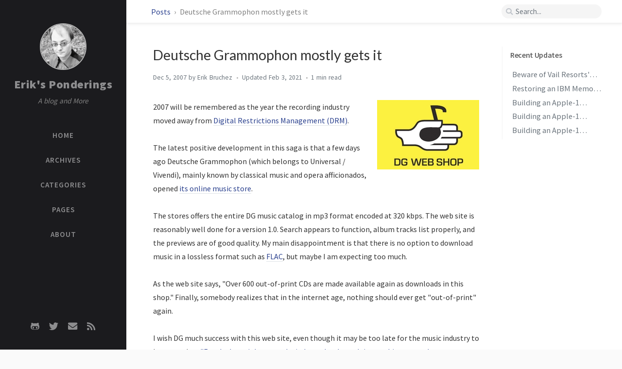

--- FILE ---
content_type: text/html; charset=utf-8
request_url: https://blog.bruchez.name/posts/deutsche-grammophon-mostly-gets-it/
body_size: 4758
content:
<!DOCTYPE html><html lang="en" mode="light" ><head><meta http-equiv="Content-Type" content="text/html; charset=UTF-8"><meta name="viewport" content="width=device-width, initial-scale=1, shrink-to-fit=no"><meta name="pv-cache-enabled" content="false"><meta name="generator" content="Jekyll v4.4.1" /><meta property="og:title" content="Deutsche Grammophon mostly gets it" /><meta name="author" content="Erik Bruchez" /><meta property="og:locale" content="en_US" /><meta name="description" content="2007 will be remembered as the year the recording industry moved away from Digital Restrictions Management (DRM).The latest positive development in this saga is that a few days ago Deutsche Grammophon (which belongs to Universal / Vivendi), mainly known by classical music and opera afficionados, opened its online music store.The stores offers the entire DG music catalog in mp3 format encoded at 320 kbps. The web site is reasonably well done for a version 1.0. Search appears to function, album tracks list properly, and the previews are of good quality. My main disappointment is that there is no option to download music in a lossless format such as FLAC, but maybe I am expecting too much.As the web site says, “Over 600 out-of-print CDs are made available again as downloads in this shop.” Finally, somebody realizes that in the internet age, nothing should ever get “out-of-print” again.I wish DG much success with this web site, even though it may be too late for the music industry to be rescued, as “For the last eight years the industry has been doing nothing more than rearranging the deck chairs on its own musical Titanic.”." /><meta property="og:description" content="2007 will be remembered as the year the recording industry moved away from Digital Restrictions Management (DRM).The latest positive development in this saga is that a few days ago Deutsche Grammophon (which belongs to Universal / Vivendi), mainly known by classical music and opera afficionados, opened its online music store.The stores offers the entire DG music catalog in mp3 format encoded at 320 kbps. The web site is reasonably well done for a version 1.0. Search appears to function, album tracks list properly, and the previews are of good quality. My main disappointment is that there is no option to download music in a lossless format such as FLAC, but maybe I am expecting too much.As the web site says, “Over 600 out-of-print CDs are made available again as downloads in this shop.” Finally, somebody realizes that in the internet age, nothing should ever get “out-of-print” again.I wish DG much success with this web site, even though it may be too late for the music industry to be rescued, as “For the last eight years the industry has been doing nothing more than rearranging the deck chairs on its own musical Titanic.”." /><link rel="canonical" href="https://blog.bruchez.name/posts/deutsche-grammophon-mostly-gets-it/" /><meta property="og:url" content="https://blog.bruchez.name/posts/deutsche-grammophon-mostly-gets-it/" /><meta property="og:site_name" content="Erik’s Ponderings" /><meta property="og:type" content="article" /><meta property="article:published_time" content="2007-12-05T22:49:00-08:00" /><meta name="twitter:card" content="summary" /><meta property="twitter:title" content="Deutsche Grammophon mostly gets it" /><meta name="twitter:site" content="@ebruchez" /><meta name="twitter:creator" content="@Erik Bruchez" /><meta name="google-site-verification" content="irueyGKya5E07oltkTU3FJThmPxkQy-n1W1GOClvPIQ" /> <script type="application/ld+json"> {"@context":"https://schema.org","@type":"BlogPosting","author":{"@type":"Person","name":"Erik Bruchez"},"dateModified":"2021-02-03T22:57:58-08:00","datePublished":"2007-12-05T22:49:00-08:00","description":"2007 will be remembered as the year the recording industry moved away from Digital Restrictions Management (DRM).The latest positive development in this saga is that a few days ago Deutsche Grammophon (which belongs to Universal / Vivendi), mainly known by classical music and opera afficionados, opened its online music store.The stores offers the entire DG music catalog in mp3 format encoded at 320 kbps. The web site is reasonably well done for a version 1.0. Search appears to function, album tracks list properly, and the previews are of good quality. My main disappointment is that there is no option to download music in a lossless format such as FLAC, but maybe I am expecting too much.As the web site says, “Over 600 out-of-print CDs are made available again as downloads in this shop.” Finally, somebody realizes that in the internet age, nothing should ever get “out-of-print” again.I wish DG much success with this web site, even though it may be too late for the music industry to be rescued, as “For the last eight years the industry has been doing nothing more than rearranging the deck chairs on its own musical Titanic.”.","headline":"Deutsche Grammophon mostly gets it","mainEntityOfPage":{"@type":"WebPage","@id":"https://blog.bruchez.name/posts/deutsche-grammophon-mostly-gets-it/"},"url":"https://blog.bruchez.name/posts/deutsche-grammophon-mostly-gets-it/"}</script><title>Deutsche Grammophon mostly gets it | Erik's Ponderings</title><link rel="apple-touch-icon" sizes="180x180" href="/assets/img/favicons/apple-touch-icon.png"><link rel="icon" type="image/png" sizes="32x32" href="/assets/img/favicons/favicon-32x32.png"><link rel="icon" type="image/png" sizes="16x16" href="/assets/img/favicons/favicon-16x16.png"><link rel="manifest" href="/assets/img/favicons/site.webmanifest"><meta name="msapplication-TileColor" content="#da532c"><meta name="theme-color" content="#ffffff"><link rel="preconnect" href="https://fonts.gstatic.com" crossorigin="anonymous"><link rel="dns-prefetch" href="https://fonts.gstatic.com"><link rel="preconnect" href="https://www.google-analytics.com" crossorigin="use-credentials"><link rel="dns-prefetch" href="https://www.google-analytics.com"><link rel="preconnect" href="https://www.googletagmanager.com" crossorigin="anonymous"><link rel="dns-prefetch" href="https://www.googletagmanager.com"><link rel="preconnect" href="cdn.jsdelivr.net"><link rel="dns-prefetch" href="cdn.jsdelivr.net"><link rel="stylesheet" href="https://cdn.jsdelivr.net/npm/bootstrap@4.0.0/dist/css/bootstrap.min.css" integrity="sha256-LA89z+k9fjgMKQ/kq4OO2Mrf8VltYml/VES+Rg0fh20=" crossorigin="anonymous"><link rel="stylesheet" href="https://cdn.jsdelivr.net/npm/@fortawesome/fontawesome-free@5.11.2/css/all.min.css" integrity="sha256-+N4/V/SbAFiW1MPBCXnfnP9QSN3+Keu+NlB+0ev/YKQ=" crossorigin="anonymous"><link rel="stylesheet" href="/assets/css/style.css"><link rel="stylesheet" href="https://cdn.jsdelivr.net/gh/afeld/bootstrap-toc@1.0.1/dist/bootstrap-toc.min.css"> <script src="https://cdn.jsdelivr.net/npm/jquery@3/dist/jquery.min.js"></script> <script defer src="https://cdn.jsdelivr.net/combine/npm/popper.js@1.15.0,npm/bootstrap@4/dist/js/bootstrap.min.js"></script> <script defer src="/assets/js/dist/post.min.js"></script> <script defer src="https://www.googletagmanager.com/gtag/js?id="></script> <script> document.addEventListener("DOMContentLoaded", function(event) { window.dataLayer = window.dataLayer || []; function gtag(){dataLayer.push(arguments);} gtag('js', new Date()); gtag('config', ''); }); </script><body data-spy="scroll" data-target="#toc"><div id="sidebar" class="d-flex flex-column align-items-end"><div class="profile-wrapper text-center"><div id="avatar"> <a href="/" alt="avatar" class="mx-auto"> <img src="/public/headshot.jpg" alt="avatar" onerror="this.style.display='none'"> </a></div><div class="site-title mt-3"> <a href="/">Erik's Ponderings</a></div><div class="site-subtitle font-italic">A blog and More</div></div><ul class="w-100"><li class="nav-item"> <a href="/" class="nav-link"> <i class="fa-fw fas fa-home ml-xl-3 mr-xl-3 unloaded"></i> <span>HOME</span> </a><li class="nav-item"> <a href="/tabs/archives/" class="nav-link"> <i class="fa-fw fas fa-archive ml-xl-3 mr-xl-3 unloaded"></i> <span>ARCHIVES</span> </a><li class="nav-item"> <a href="/tabs/categories/" class="nav-link"> <i class="fa-fw fas fa-stream ml-xl-3 mr-xl-3 unloaded"></i> <span>CATEGORIES</span> </a><li class="nav-item"> <a href="/tabs/pages/" class="nav-link"> <i class="fa-fw fas fa-file ml-xl-3 mr-xl-3 unloaded"></i> <span>PAGES</span> </a><li class="nav-item"> <a href="/tabs/about/" class="nav-link"> <i class="fa-fw fas fa-info ml-xl-3 mr-xl-3 unloaded"></i> <span>ABOUT</span> </a></ul><div class="sidebar-bottom mt-auto d-flex flex-wrap justify-content-center"> <a href="https://github.com/ebruchez" aria-label="github" target="_blank" rel="noopener"> <i class="fab fa-github-alt"></i> </a> <a href="https://twitter.com/ebruchez" aria-label="twitter" target="_blank" rel="noopener"> <i class="fab fa-twitter"></i> </a> <a href=" javascript:location.href = 'mailto:' + ['erik','bruchez.org'].join('@')" aria-label="email" > <i class="fas fa-envelope"></i> </a> <a href="https://feeds.feedburner.com/EriksPondering" aria-label="rss" > <i class="fas fa-rss"></i> </a></div></div><div id="topbar-wrapper" class="row justify-content-center topbar-down"><div id="topbar" class="col-11 d-flex h-100 align-items-center justify-content-between"> <span id="breadcrumb"> <span> <a href="/"> Posts </a> </span> <span>Deutsche Grammophon mostly gets it</span> </span> <i id="sidebar-trigger" class="fas fa-bars fa-fw"></i><div id="topbar-title"> Post</div><i id="search-trigger" class="fas fa-search fa-fw"></i> <span id="search-wrapper" class="align-items-center"> <i class="fas fa-search fa-fw"></i> <input class="form-control" id="search-input" type="search" aria-label="search" placeholder="Search..."> <i class="fa fa-times-circle fa-fw" id="search-cleaner"></i> </span> <span id="search-cancel" >Cancel</span></div></div><div id="main-wrapper"><div id="main"><div class="row"><div id="post-wrapper" class="col-12 col-lg-11 col-xl-8"><div class="post pl-1 pr-1 pl-sm-2 pr-sm-2 pl-md-4 pr-md-4"><h1 data-toc-skip>Deutsche Grammophon mostly gets it</h1><div class="post-meta text-muted d-flex flex-column"><div> <span class="timeago " data-toggle="tooltip" data-placement="bottom" title="Wed, Dec 5, 2007, 10:49 PM -0800" > Dec 5, 2007 <i class="unloaded">2007-12-05T22:49:00-08:00</i> </span> by <span class="author"> Erik Bruchez </span></div><div> <span> Updated <span class="timeago lastmod" data-toggle="tooltip" data-placement="bottom" title="Wed, Feb 3, 2021, 10:57 PM -0800" > Feb 3, 2021 <i class="unloaded">2021-02-03T22:57:58-08:00</i> </span> </span> <span class="readtime" data-toggle="tooltip" data-placement="bottom" title="192 words">1 min</span></div></div><div class="post-content"> <a onblur="try {parent.deselectBloggerImageGracefully();} catch(e) {}" href="http://bp0.blogger.com/_DSqG0J8ANmg/R1ecoFi7HlI/AAAAAAAAAFE/sqCuXahZZaM/s1600-h/dg-web-shop.png"><img style="margin: 0pt 0pt 10px 10px; float: right; cursor: pointer;" src="http://bp0.blogger.com/_DSqG0J8ANmg/R1ecoFi7HlI/AAAAAAAAAFE/sqCuXahZZaM/s320/dg-web-shop.png" alt="" id="BLOGGER_PHOTO_ID_5140749712164068946" border="0" /></a>2007 will be remembered as the year the recording industry moved away from <a href="http://www.fsf.org/campaigns/drm.html">Digital Restrictions Management (DRM)</a>.<br /><br />The latest positive development in this saga is that a few days ago Deutsche Grammophon (which belongs to Universal / Vivendi), mainly known by classical music and opera afficionados, opened <a href="http://www.deutschegrammophon.com/">its online music store</a>.<br /><br />The stores offers the entire DG music catalog in mp3 format encoded at 320 kbps. The web site is reasonably well done for a version 1.0. Search appears to function, album tracks list properly, and the previews are of good quality. My main disappointment is that there is no option to download music in a lossless format such as <a href="http://flac.sourceforge.net/">FLAC</a>, but maybe I am expecting too much.<br /><br />As the web site says, "Over 600 out-of-print CDs are made available again as downloads in this shop." Finally, somebody realizes that in the internet age, nothing should ever get "out-of-print" again.<br /><br />I wish DG much success with this web site, even though it may be too late for the music industry to be rescued, as <a href="http://www.techcrunch.com/2007/10/08/yahoos-ian-rogers-to-music-industry-inconvenience-doesnt-scale/">"For the last eight years the industry has been doing nothing more than rearranging the deck chairs on its own musical Titanic."</a>.</div><div class="post-tail-wrapper text-muted"><div class="post-tail-bottom d-flex justify-content-between align-items-center mt-3 pt-5 pb-2"><div class="share-wrapper"> <span class="share-label text-muted mr-1">Share</span> <span class="share-icons"> <i class="fa-fw fas fa-link small" onclick="copyLink()" data-toggle="tooltip" data-placement="top" title="Copy link"></i> </span></div></div></div></div></div><div id="panel-wrapper" class="col-xl-3 pl-2 text-muted topbar-down"><div class="access"><div id="access-lastmod" class="post"> <span>Recent Updates</span><ul class="post-content pl-0 pb-1 ml-1 mt-2"><li><a href="/posts/vail-resorts-epic-coverage-declined/">Beware of Vail Resorts' Epic Coverage</a><li><a href="/posts/restoring-ibm-memory-typewriter-1/">Restoring an IBM Memory Typewriter - Part 1</a><li><a href="/posts/apple-1-reproduction-part-7-audio-cassette-adapter/">Building an Apple-1 Reproduction in 2024/2025 - Part 7: The Audio Cassette Adapter</a><li><a href="/posts/apple-1-reproduction-part-6-c-programming/">Building an Apple-1 Reproduction in 2024/2025 - Part 6: C Programming</a><li><a href="/posts/apple-1-reproduction-part-3-retro-chip-tester/">Building an Apple-1 Reproduction in 2024 - Part 3: The Retro Chip Tester</a></ul></div></div></div></div><div class="row"><div class="col-12 col-lg-11 col-xl-8"><div id="post-extend-wrapper" class="pl-1 pr-1 pl-sm-2 pr-sm-2 pl-md-4 pr-md-4"><div id="related-posts" class="mt-5 mb-2 mb-sm-4"><h3 class="pt-2 mt-1 mb-4 ml-1" data-toc-skip>Further Reading</h3><div class="card-deck mb-4"><div class="card"> <a href="/posts/apple-1-reproduction-part-7-audio-cassette-adapter/"><div class="card-body"> <span class="timeago small" > Jun 24, 2025 <i class="unloaded">2025-06-24T19:00:00-07:00</i> </span><h3 class="pt-0 mt-1 mb-3" data-toc-skip>Building an Apple-1 Reproduction in 2024/2025 - Part 7: The Audio Cassette Adapter</h3><div class="text-muted small"><p> This is part of a series of posts about building an Apple-1 reproduction in 2024 (and 2025). See also: Building an Apple-1 Reproduction in 2024 - Part 1: Components Building an Apple-1 Reprod...</p></div></div></a></div><div class="card"> <a href="/posts/apple-1-reproduction-part-6-c-programming/"><div class="card-body"> <span class="timeago small" > Jan 25, 2025 <i class="unloaded">2025-01-25T14:00:00-08:00</i> </span><h3 class="pt-0 mt-1 mb-3" data-toc-skip>Building an Apple-1 Reproduction in 2024/2025 - Part 6: C Programming</h3><div class="text-muted small"><p> This is part of a series of posts about building an Apple-1 reproduction in 2024 (and 2025). See also: Building an Apple-1 Reproduction in 2024 - Part 1: Components Building an Apple-1 Reprod...</p></div></div></a></div><div class="card"> <a href="/posts/apple-1-reproduction-part-5-monitor-keyboard-power-up/"><div class="card-body"> <span class="timeago small" > Dec 10, 2024 <i class="unloaded">2024-12-10T22:00:00-08:00</i> </span><h3 class="pt-0 mt-1 mb-3" data-toc-skip>Building an Apple-1 Reproduction in 2024 - Part 5: Monitor, Keyboard, Power-Up</h3><div class="text-muted small"><p> This is part 5 of a series of posts about building an Apple-1 reproduction in 2024 (and 2025). See also: Building an Apple-1 Reproduction in 2024 - Part 1: Components Building an Apple-1 Repr...</p></div></div></a></div></div></div><div class="post-navigation d-flex justify-content-between"> <a href="/posts/contre-le-dmca-suisse/" class="btn btn-outline-primary" prompt="Older"><p>Contre le DMCA Suisse</p></a> <a href="/posts/mitt-romney-and-freedom/" class="btn btn-outline-primary" prompt="Newer"><p>Mitt Romney and freedom</p></a></div><div id="disqus_thread"><p class="text-center text-muted small">Comments powered by <a href="https://disqus.com/">Disqus</a>.</p></div><script> var disqus_config = function() { this.page.url = 'https://blog.bruchez.name/posts/deutsche-grammophon-mostly-gets-it/'; this.page.identifier = '/posts/deutsche-grammophon-mostly-gets-it/'; }; (function() { var d = document; var s = d.createElement('script'); s.src = 'https://ebruchez.disqus.com/embed.js'; s.setAttribute('data-timestamp', +new Date()); (d.head || d.body).appendChild(s); })(); </script></div></div></div><footer class="d-flex w-100 justify-content-center"><div class="d-flex justify-content-between align-items-center"><div class="footer-left"><p class="mb-0"> © 2026 <a href="">Erik Bruchez</a>.</p></div><div class="footer-right"><p class="mb-0"></p></div></div></footer></div><div id="search-result-wrapper" class="d-flex justify-content-center unloaded"><div class="col-12 col-xl-11 post-content"><div id="search-results" class="d-flex flex-wrap justify-content-center text-muted mt-3"></div></div></div></div><div id="mask"></div><a id="back-to-top" href="#" aria-label="back-to-top" class="btn btn-lg btn-box-shadow" role="button"> <i class="fas fa-angle-up"></i> </a> <script src="https://cdn.jsdelivr.net/npm/simple-jekyll-search@1.7.3/dest/simple-jekyll-search.min.js"></script> <script> SimpleJekyllSearch({ searchInput: document.getElementById('search-input'), resultsContainer: document.getElementById('search-results'), json: '/assets/js/data/search.json', searchResultTemplate: '<div class="pl-1 pr-1 pl-sm-2 pr-sm-2 pl-lg-4 pr-lg-4 pl-xl-0 pr-xl-0"> <a href="https://blog.bruchez.name{url}">{title}</a><div class="post-meta d-flex flex-column flex-sm-row text-muted mt-1 mb-1"><div class="mr-sm-4"><i class="far fa-folder fa-fw"></i>{categories}</div><div><i class="fa fa-tag fa-fw"></i>{tags}</div></div><p>{snippet}</p></div>', noResultsText: '<p class="mt-5">Oops! No result founds.</p>' }); </script>


--- FILE ---
content_type: text/css; charset=utf-8
request_url: https://blog.bruchez.name/assets/css/style.css
body_size: 11111
content:
/*!
 * The styles for Jekyll theme Chirpy
 *
 * Chirpy v3.0.2 (https://github.com/cotes2020/jekyll-theme-chirpy)
 * © 2021 Cotes Chung
 * MIT Licensed
 */@import"https://fonts.googleapis.com/css2?family=Lato&family=Source+Sans+Pro:wght@400;600;900&display=swap";.post-tag:hover,.tag:hover{background:var(--tag-hover);transition:background .35s ease-in-out}.table-wrapper>table tbody tr td,.table-wrapper>table thead th{padding:.4rem 1rem;font-size:95%;white-space:nowrap}#page-category a:hover,#page-tag a:hover,.license-wrapper>a:hover,.post-content a:not(.img-hyperlink):hover,.post-meta a:hover,.post a:hover code,.post-preview a:hover,#access-lastmod a:hover,footer a:hover,#search-results a:hover,#breadcrumb a:hover{color:#d2603a !important;border-bottom:1px solid #d2603a;text-decoration:none}.post-content a:not(.img-hyperlink),.post-meta a,.post-preview a,span>a,p>a,#search-results a{color:var(--link-color)}.post-content a:not(.img-hyperlink),.post-meta a{border-bottom:1px solid var(--link-underline-color)}#page-category ul>li>a,#page-tag ul>li>a,.categories a:not(:hover),#page-category a:not(:hover),#tags a:not(:hover),#archives a:not(:hover),#access-lastmod a,#search-results a{border-bottom:none}h5,h4,h3,h2,h1,#search-results a{font-weight:400;font-family:"Lato","Microsoft Yahei",sans-serif}#post-wrapper h5,#post-wrapper h4,#post-wrapper h3,#post-wrapper h2{line-height:1.2;margin-bottom:1rem}h5,h4,h3,h2{padding-top:3.5rem;margin-top:-2.5rem}html:not([mode]),html[mode=light]{--highlight-bg-color: #f7f7f7;--highlighter-rouge-color: #353a3d;--highlight-lineno-color: #c2c6cc;--highlight-lineno-border-color: #e9ecef;--inline-code-bg: #f3f3f3}html:not([mode]) .highlight .hll,html[mode=light] .highlight .hll{background-color:#ffc}html:not([mode]) .highlight .c,html[mode=light] .highlight .c{color:#998;font-style:italic}html:not([mode]) .highlight .err,html[mode=light] .highlight .err{color:#a61717;background-color:#e3d2d2}html:not([mode]) .highlight .k,html[mode=light] .highlight .k{color:#000;font-weight:bold}html:not([mode]) .highlight .o,html[mode=light] .highlight .o{color:#000;font-weight:bold}html:not([mode]) .highlight .cm,html[mode=light] .highlight .cm{color:#998;font-style:italic}html:not([mode]) .highlight .cp,html[mode=light] .highlight .cp{color:#999;font-weight:bold;font-style:italic}html:not([mode]) .highlight .c1,html[mode=light] .highlight .c1{color:#998;font-style:italic}html:not([mode]) .highlight .cs,html[mode=light] .highlight .cs{color:#999;font-weight:bold;font-style:italic}html:not([mode]) .highlight .gd,html[mode=light] .highlight .gd{color:#d01040;background-color:#fdd}html:not([mode]) .highlight .ge,html[mode=light] .highlight .ge{color:#000;font-style:italic}html:not([mode]) .highlight .gr,html[mode=light] .highlight .gr{color:#a00}html:not([mode]) .highlight .gh,html[mode=light] .highlight .gh{color:#999}html:not([mode]) .highlight .gi,html[mode=light] .highlight .gi{color:teal;background-color:#dfd}html:not([mode]) .highlight .go,html[mode=light] .highlight .go{color:#888}html:not([mode]) .highlight .gp,html[mode=light] .highlight .gp{color:#555}html:not([mode]) .highlight .gs,html[mode=light] .highlight .gs{font-weight:bold}html:not([mode]) .highlight .gu,html[mode=light] .highlight .gu{color:#aaa}html:not([mode]) .highlight .gt,html[mode=light] .highlight .gt{color:#a00}html:not([mode]) .highlight .kc,html[mode=light] .highlight .kc{color:#000;font-weight:bold}html:not([mode]) .highlight .kd,html[mode=light] .highlight .kd{color:#000;font-weight:bold}html:not([mode]) .highlight .kn,html[mode=light] .highlight .kn{color:#000;font-weight:bold}html:not([mode]) .highlight .kp,html[mode=light] .highlight .kp{color:#000;font-weight:bold}html:not([mode]) .highlight .kr,html[mode=light] .highlight .kr{color:#000;font-weight:bold}html:not([mode]) .highlight .kt,html[mode=light] .highlight .kt{color:#458;font-weight:bold}html:not([mode]) .highlight .m,html[mode=light] .highlight .m{color:#099}html:not([mode]) .highlight .s,html[mode=light] .highlight .s{color:#d01040}html:not([mode]) .highlight .na,html[mode=light] .highlight .na{color:teal}html:not([mode]) .highlight .nb,html[mode=light] .highlight .nb{color:#0086b3}html:not([mode]) .highlight .nc,html[mode=light] .highlight .nc{color:#458;font-weight:bold}html:not([mode]) .highlight .no,html[mode=light] .highlight .no{color:teal}html:not([mode]) .highlight .nd,html[mode=light] .highlight .nd{color:#3c5d5d;font-weight:bold}html:not([mode]) .highlight .ni,html[mode=light] .highlight .ni{color:purple}html:not([mode]) .highlight .ne,html[mode=light] .highlight .ne{color:#900;font-weight:bold}html:not([mode]) .highlight .nf,html[mode=light] .highlight .nf{color:#900;font-weight:bold}html:not([mode]) .highlight .nl,html[mode=light] .highlight .nl{color:#900;font-weight:bold}html:not([mode]) .highlight .nn,html[mode=light] .highlight .nn{color:#555}html:not([mode]) .highlight .nt,html[mode=light] .highlight .nt{color:navy}html:not([mode]) .highlight .nv,html[mode=light] .highlight .nv{color:teal}html:not([mode]) .highlight .ow,html[mode=light] .highlight .ow{color:#000;font-weight:bold}html:not([mode]) .highlight .w,html[mode=light] .highlight .w{color:#bbb}html:not([mode]) .highlight .mf,html[mode=light] .highlight .mf{color:#099}html:not([mode]) .highlight .mh,html[mode=light] .highlight .mh{color:#099}html:not([mode]) .highlight .mi,html[mode=light] .highlight .mi{color:#099}html:not([mode]) .highlight .mo,html[mode=light] .highlight .mo{color:#099}html:not([mode]) .highlight .sb,html[mode=light] .highlight .sb{color:#d01040}html:not([mode]) .highlight .sc,html[mode=light] .highlight .sc{color:#d01040}html:not([mode]) .highlight .sd,html[mode=light] .highlight .sd{color:#d01040}html:not([mode]) .highlight .s2,html[mode=light] .highlight .s2{color:#d01040}html:not([mode]) .highlight .se,html[mode=light] .highlight .se{color:#d01040}html:not([mode]) .highlight .sh,html[mode=light] .highlight .sh{color:#d01040}html:not([mode]) .highlight .si,html[mode=light] .highlight .si{color:#d01040}html:not([mode]) .highlight .sx,html[mode=light] .highlight .sx{color:#d01040}html:not([mode]) .highlight .sr,html[mode=light] .highlight .sr{color:#009926}html:not([mode]) .highlight .s1,html[mode=light] .highlight .s1{color:#d01040}html:not([mode]) .highlight .ss,html[mode=light] .highlight .ss{color:#990073}html:not([mode]) .highlight .bp,html[mode=light] .highlight .bp{color:#999}html:not([mode]) .highlight .vc,html[mode=light] .highlight .vc{color:teal}html:not([mode]) .highlight .vg,html[mode=light] .highlight .vg{color:teal}html:not([mode]) .highlight .vi,html[mode=light] .highlight .vi{color:teal}html:not([mode]) .highlight .il,html[mode=light] .highlight .il{color:#099}html[mode=dark]{--highlight-bg-color: #252525;--highlighter-rouge-color: #de6b18;--highlight-lineno-color: #6c6c6d;--highlight-lineno-border-color: #303435;--inline-code-bg: #272822}html[mode=dark] .highlight .gp{color:#818c96}html[mode=dark] pre{color:#bfbfbf}html[mode=dark] kbd{background-color:#000}html[mode=dark] .highlight pre{background-color:var(--highlight-bg-color)}html[mode=dark] .highlight .hll{background-color:var(--highlight-bg-color)}html[mode=dark] .highlight .c{color:#75715e}html[mode=dark] .highlight .err{color:#960050;background-color:#1e0010}html[mode=dark] .highlight .k{color:#66d9ef}html[mode=dark] .highlight .l{color:#ae81ff}html[mode=dark] .highlight .n{color:#f8f8f2}html[mode=dark] .highlight .o{color:#f92672}html[mode=dark] .highlight .p{color:#f8f8f2}html[mode=dark] .highlight .cm{color:#75715e}html[mode=dark] .highlight .cp{color:#75715e}html[mode=dark] .highlight .c1{color:#75715e}html[mode=dark] .highlight .cs{color:#75715e}html[mode=dark] .highlight .ge{color:inherit;font-style:italic}html[mode=dark] .highlight .gs{font-weight:bold}html[mode=dark] .highlight .kc{color:#66d9ef}html[mode=dark] .highlight .kd{color:#66d9ef}html[mode=dark] .highlight .kn{color:#f92672}html[mode=dark] .highlight .kp{color:#66d9ef}html[mode=dark] .highlight .kr{color:#66d9ef}html[mode=dark] .highlight .kt{color:#66d9ef}html[mode=dark] .highlight .ld{color:#e6db74}html[mode=dark] .highlight .m{color:#ae81ff}html[mode=dark] .highlight .s{color:#e6db74}html[mode=dark] .highlight .na{color:#a6e22e}html[mode=dark] .highlight .nb{color:#f8f8f2}html[mode=dark] .highlight .nc{color:#a6e22e}html[mode=dark] .highlight .no{color:#66d9ef}html[mode=dark] .highlight .nd{color:#a6e22e}html[mode=dark] .highlight .ni{color:#f8f8f2}html[mode=dark] .highlight .ne{color:#a6e22e}html[mode=dark] .highlight .nf{color:#a6e22e}html[mode=dark] .highlight .nl{color:#f8f8f2}html[mode=dark] .highlight .nn{color:#f8f8f2}html[mode=dark] .highlight .nx{color:#a6e22e}html[mode=dark] .highlight .py{color:#f8f8f2}html[mode=dark] .highlight .nt{color:#f92672}html[mode=dark] .highlight .nv{color:#f8f8f2}html[mode=dark] .highlight .ow{color:#f92672}html[mode=dark] .highlight .w{color:#f8f8f2}html[mode=dark] .highlight .mf{color:#ae81ff}html[mode=dark] .highlight .mh{color:#ae81ff}html[mode=dark] .highlight .mi{color:#ae81ff}html[mode=dark] .highlight .mo{color:#ae81ff}html[mode=dark] .highlight .sb{color:#e6db74}html[mode=dark] .highlight .sc{color:#e6db74}html[mode=dark] .highlight .sd{color:#e6db74}html[mode=dark] .highlight .s2{color:#e6db74}html[mode=dark] .highlight .se{color:#ae81ff}html[mode=dark] .highlight .sh{color:#e6db74}html[mode=dark] .highlight .si{color:#e6db74}html[mode=dark] .highlight .sx{color:#e6db74}html[mode=dark] .highlight .sr{color:#e6db74}html[mode=dark] .highlight .s1{color:#e6db74}html[mode=dark] .highlight .ss{color:#e6db74}html[mode=dark] .highlight .bp{color:#f8f8f2}html[mode=dark] .highlight .vc{color:#f8f8f2}html[mode=dark] .highlight .vg{color:#f8f8f2}html[mode=dark] .highlight .vi{color:#f8f8f2}html[mode=dark] .highlight .il{color:#ae81ff}html[mode=dark] .highlight .gu{color:#75715e}html[mode=dark] .highlight .gd{color:#f92672;background-color:#561c08}html[mode=dark] .highlight .gi{color:#a6e22e;background-color:#0b5858}@media(prefers-color-scheme: dark){html:not([mode]),html[mode=dark]{--highlight-bg-color: #252525;--highlighter-rouge-color: #de6b18;--highlight-lineno-color: #6c6c6d;--highlight-lineno-border-color: #303435;--inline-code-bg: #272822}html:not([mode]) .highlight .gp,html[mode=dark] .highlight .gp{color:#818c96}html:not([mode]) pre,html[mode=dark] pre{color:#bfbfbf}html:not([mode]) kbd,html[mode=dark] kbd{background-color:#000}html:not([mode]) .highlight pre,html[mode=dark] .highlight pre{background-color:var(--highlight-bg-color)}html:not([mode]) .highlight .hll,html[mode=dark] .highlight .hll{background-color:var(--highlight-bg-color)}html:not([mode]) .highlight .c,html[mode=dark] .highlight .c{color:#75715e}html:not([mode]) .highlight .err,html[mode=dark] .highlight .err{color:#960050;background-color:#1e0010}html:not([mode]) .highlight .k,html[mode=dark] .highlight .k{color:#66d9ef}html:not([mode]) .highlight .l,html[mode=dark] .highlight .l{color:#ae81ff}html:not([mode]) .highlight .n,html[mode=dark] .highlight .n{color:#f8f8f2}html:not([mode]) .highlight .o,html[mode=dark] .highlight .o{color:#f92672}html:not([mode]) .highlight .p,html[mode=dark] .highlight .p{color:#f8f8f2}html:not([mode]) .highlight .cm,html[mode=dark] .highlight .cm{color:#75715e}html:not([mode]) .highlight .cp,html[mode=dark] .highlight .cp{color:#75715e}html:not([mode]) .highlight .c1,html[mode=dark] .highlight .c1{color:#75715e}html:not([mode]) .highlight .cs,html[mode=dark] .highlight .cs{color:#75715e}html:not([mode]) .highlight .ge,html[mode=dark] .highlight .ge{color:inherit;font-style:italic}html:not([mode]) .highlight .gs,html[mode=dark] .highlight .gs{font-weight:bold}html:not([mode]) .highlight .kc,html[mode=dark] .highlight .kc{color:#66d9ef}html:not([mode]) .highlight .kd,html[mode=dark] .highlight .kd{color:#66d9ef}html:not([mode]) .highlight .kn,html[mode=dark] .highlight .kn{color:#f92672}html:not([mode]) .highlight .kp,html[mode=dark] .highlight .kp{color:#66d9ef}html:not([mode]) .highlight .kr,html[mode=dark] .highlight .kr{color:#66d9ef}html:not([mode]) .highlight .kt,html[mode=dark] .highlight .kt{color:#66d9ef}html:not([mode]) .highlight .ld,html[mode=dark] .highlight .ld{color:#e6db74}html:not([mode]) .highlight .m,html[mode=dark] .highlight .m{color:#ae81ff}html:not([mode]) .highlight .s,html[mode=dark] .highlight .s{color:#e6db74}html:not([mode]) .highlight .na,html[mode=dark] .highlight .na{color:#a6e22e}html:not([mode]) .highlight .nb,html[mode=dark] .highlight .nb{color:#f8f8f2}html:not([mode]) .highlight .nc,html[mode=dark] .highlight .nc{color:#a6e22e}html:not([mode]) .highlight .no,html[mode=dark] .highlight .no{color:#66d9ef}html:not([mode]) .highlight .nd,html[mode=dark] .highlight .nd{color:#a6e22e}html:not([mode]) .highlight .ni,html[mode=dark] .highlight .ni{color:#f8f8f2}html:not([mode]) .highlight .ne,html[mode=dark] .highlight .ne{color:#a6e22e}html:not([mode]) .highlight .nf,html[mode=dark] .highlight .nf{color:#a6e22e}html:not([mode]) .highlight .nl,html[mode=dark] .highlight .nl{color:#f8f8f2}html:not([mode]) .highlight .nn,html[mode=dark] .highlight .nn{color:#f8f8f2}html:not([mode]) .highlight .nx,html[mode=dark] .highlight .nx{color:#a6e22e}html:not([mode]) .highlight .py,html[mode=dark] .highlight .py{color:#f8f8f2}html:not([mode]) .highlight .nt,html[mode=dark] .highlight .nt{color:#f92672}html:not([mode]) .highlight .nv,html[mode=dark] .highlight .nv{color:#f8f8f2}html:not([mode]) .highlight .ow,html[mode=dark] .highlight .ow{color:#f92672}html:not([mode]) .highlight .w,html[mode=dark] .highlight .w{color:#f8f8f2}html:not([mode]) .highlight .mf,html[mode=dark] .highlight .mf{color:#ae81ff}html:not([mode]) .highlight .mh,html[mode=dark] .highlight .mh{color:#ae81ff}html:not([mode]) .highlight .mi,html[mode=dark] .highlight .mi{color:#ae81ff}html:not([mode]) .highlight .mo,html[mode=dark] .highlight .mo{color:#ae81ff}html:not([mode]) .highlight .sb,html[mode=dark] .highlight .sb{color:#e6db74}html:not([mode]) .highlight .sc,html[mode=dark] .highlight .sc{color:#e6db74}html:not([mode]) .highlight .sd,html[mode=dark] .highlight .sd{color:#e6db74}html:not([mode]) .highlight .s2,html[mode=dark] .highlight .s2{color:#e6db74}html:not([mode]) .highlight .se,html[mode=dark] .highlight .se{color:#ae81ff}html:not([mode]) .highlight .sh,html[mode=dark] .highlight .sh{color:#e6db74}html:not([mode]) .highlight .si,html[mode=dark] .highlight .si{color:#e6db74}html:not([mode]) .highlight .sx,html[mode=dark] .highlight .sx{color:#e6db74}html:not([mode]) .highlight .sr,html[mode=dark] .highlight .sr{color:#e6db74}html:not([mode]) .highlight .s1,html[mode=dark] .highlight .s1{color:#e6db74}html:not([mode]) .highlight .ss,html[mode=dark] .highlight .ss{color:#e6db74}html:not([mode]) .highlight .bp,html[mode=dark] .highlight .bp{color:#f8f8f2}html:not([mode]) .highlight .vc,html[mode=dark] .highlight .vc{color:#f8f8f2}html:not([mode]) .highlight .vg,html[mode=dark] .highlight .vg{color:#f8f8f2}html:not([mode]) .highlight .vi,html[mode=dark] .highlight .vi{color:#f8f8f2}html:not([mode]) .highlight .il,html[mode=dark] .highlight .il{color:#ae81ff}html:not([mode]) .highlight .gu,html[mode=dark] .highlight .gu{color:#75715e}html:not([mode]) .highlight .gd,html[mode=dark] .highlight .gd{color:#f92672;background-color:#561c08}html:not([mode]) .highlight .gi,html[mode=dark] .highlight .gi{color:#a6e22e;background-color:#0b5858}html[mode=light]{--highlight-bg-color: #f7f7f7;--highlighter-rouge-color: #353a3d;--highlight-lineno-color: #c2c6cc;--highlight-lineno-border-color: #e9ecef;--inline-code-bg: #f3f3f3}html[mode=light] .highlight .hll{background-color:#ffc}html[mode=light] .highlight .c{color:#998;font-style:italic}html[mode=light] .highlight .err{color:#a61717;background-color:#e3d2d2}html[mode=light] .highlight .k{color:#000;font-weight:bold}html[mode=light] .highlight .o{color:#000;font-weight:bold}html[mode=light] .highlight .cm{color:#998;font-style:italic}html[mode=light] .highlight .cp{color:#999;font-weight:bold;font-style:italic}html[mode=light] .highlight .c1{color:#998;font-style:italic}html[mode=light] .highlight .cs{color:#999;font-weight:bold;font-style:italic}html[mode=light] .highlight .gd{color:#d01040;background-color:#fdd}html[mode=light] .highlight .ge{color:#000;font-style:italic}html[mode=light] .highlight .gr{color:#a00}html[mode=light] .highlight .gh{color:#999}html[mode=light] .highlight .gi{color:teal;background-color:#dfd}html[mode=light] .highlight .go{color:#888}html[mode=light] .highlight .gp{color:#555}html[mode=light] .highlight .gs{font-weight:bold}html[mode=light] .highlight .gu{color:#aaa}html[mode=light] .highlight .gt{color:#a00}html[mode=light] .highlight .kc{color:#000;font-weight:bold}html[mode=light] .highlight .kd{color:#000;font-weight:bold}html[mode=light] .highlight .kn{color:#000;font-weight:bold}html[mode=light] .highlight .kp{color:#000;font-weight:bold}html[mode=light] .highlight .kr{color:#000;font-weight:bold}html[mode=light] .highlight .kt{color:#458;font-weight:bold}html[mode=light] .highlight .m{color:#099}html[mode=light] .highlight .s{color:#d01040}html[mode=light] .highlight .na{color:teal}html[mode=light] .highlight .nb{color:#0086b3}html[mode=light] .highlight .nc{color:#458;font-weight:bold}html[mode=light] .highlight .no{color:teal}html[mode=light] .highlight .nd{color:#3c5d5d;font-weight:bold}html[mode=light] .highlight .ni{color:purple}html[mode=light] .highlight .ne{color:#900;font-weight:bold}html[mode=light] .highlight .nf{color:#900;font-weight:bold}html[mode=light] .highlight .nl{color:#900;font-weight:bold}html[mode=light] .highlight .nn{color:#555}html[mode=light] .highlight .nt{color:navy}html[mode=light] .highlight .nv{color:teal}html[mode=light] .highlight .ow{color:#000;font-weight:bold}html[mode=light] .highlight .w{color:#bbb}html[mode=light] .highlight .mf{color:#099}html[mode=light] .highlight .mh{color:#099}html[mode=light] .highlight .mi{color:#099}html[mode=light] .highlight .mo{color:#099}html[mode=light] .highlight .sb{color:#d01040}html[mode=light] .highlight .sc{color:#d01040}html[mode=light] .highlight .sd{color:#d01040}html[mode=light] .highlight .s2{color:#d01040}html[mode=light] .highlight .se{color:#d01040}html[mode=light] .highlight .sh{color:#d01040}html[mode=light] .highlight .si{color:#d01040}html[mode=light] .highlight .sx{color:#d01040}html[mode=light] .highlight .sr{color:#009926}html[mode=light] .highlight .s1{color:#d01040}html[mode=light] .highlight .ss{color:#990073}html[mode=light] .highlight .bp{color:#999}html[mode=light] .highlight .vc{color:teal}html[mode=light] .highlight .vg{color:teal}html[mode=light] .highlight .vi{color:teal}html[mode=light] .highlight .il{color:#099}}figure.highlight,.highlight,.highlighter-rouge,div>pre{background:var(--highlight-bg-color)}.highlight,.highlighter-rouge,div>pre{border-radius:6px}div[class^=highlighter-rouge] td.rouge-code,div.language-plaintext.highlighter-rouge td.rouge-code,div.language-console.highlighter-rouge td.rouge-code,div.language-terminal.highlighter-rouge td.rouge-code,div>pre{padding:1.5rem}.highlighter-rouge{color:var(--highlighter-rouge-color);margin-top:.5rem;margin-bottom:1.2em}.highlight{overflow:auto}.highlight .lineno{margin-left:.2rem;padding-right:.5rem;min-width:2.2rem;text-align:right;color:var(--highlight-lineno-color);border-right:1px solid var(--highlight-lineno-border-color);-webkit-user-select:none;-khtml-user-select:none;-moz-user-select:none;-ms-user-select:none;-o-user-select:none;user-select:none}.highlight pre{margin-bottom:0;font-size:.85rem;line-height:1.4rem;word-wrap:normal}.highlight table{padding:0;border:0}.highlight table td pre{overflow:visible;word-break:normal}.highlight td{padding:0;border:0}code{-webkit-hyphens:none;-ms-hyphens:none;-moz-hyphens:none;hyphens:none}code.highlighter-rouge{font-size:.85rem;padding:3px 5px;border-radius:4px;background-color:var(--inline-code-bg)}a>code.highlighter-rouge{padding-bottom:0;color:inherit}a:hover>code.highlighter-rouge{border-bottom:none}blockquote code.highlighter-rouge{color:inherit}td.rouge-code{padding:1.5rem 1.5rem 1.5rem 1rem}td.rouge-code a{color:inherit !important;border-bottom:none !important;pointer-events:none}div[class^=highlighter-rouge] pre.lineno,div.language-plaintext.highlighter-rouge pre.lineno,div.language-console.highlighter-rouge pre.lineno,div.language-terminal.highlighter-rouge pre.lineno{display:none}div[class^=language-]::before{content:attr(lang);position:absolute;right:1.8rem;margin-top:3px;font-size:.7rem;font-weight:600;color:var(--highlight-lineno-color);text-transform:uppercase}@media(min-width: 768px){div[class^=language-]::before{right:3.1rem}}html:not([mode]),html[mode=light]{--body-bg: #fafafa;--mask-bg: #c1c3c5;--main-wrapper-bg: white;--main-border-color: #f3f3f3;--btn-border-color: #e9ecef;--text-color: #333333;--blockquote-border-color: #eee;--blockquote-text-color: #9a9a9a;--link-color: #2a408e;--link-underline-color: #dee2e6;--text-muted-color: gray;--tb-odd-bg: #fbfcfd;--tb-border-color: #eaeaea;--button-bg: #fff;--btn-backtotop-color: #686868;--btn-backtotop-border-color: #f1f1f1;--btn-box-shadow: #eaeaea;--checkbox-color: #c5c5c5;--checkbox-checked-color: #07a8f7;--sidebar-bg: radial-gradient( circle, rgba(42, 30, 107, 1) 0%, rgba(35, 37, 46, 1) 100%);--nav-cursor-color: #fcfcfc;--topbar-wrapper-bg: white;--topbar-text-color: rgb(78, 78, 78);--search-wrapper-bg: #f5f5f5;--search-tag-bg: #f8f9fa;--search-icon-color: #c2c6cc;--input-focus-border-color: var(--btn-border-color);--post-list-text-color: dimgray;--btn-patinator-text-color: #555555;--btn-paginator-hover-color: #e9ecef;--btn-active-bg: #2a408e;--btn-active-border-color: #007bff;--btn-text-color: #f8f8f8;--btn-paginator-border-color: #f1f1f1;--btn-paginator-shadow: #4b92d2;--pin-bg: #f5f5f5;--pin-color: #999fa4;--btn-share-hover-color: var(--link-color);--card-border-color: #f1f1f1;--card-box-shadow: rgba(234, 234, 234, 0.7686274509803922);--label-color: #616161;--relate-post-date: rgba(30, 55, 70, 0.4);--tag-bg: rgba(0, 0, 0, 0.075);--tag-border: #dee2e6;--tag-shadow: var(--btn-border-color);--tag-hover: rgb(222, 226, 230);--categories-hover-bg: var(--btn-border-color);--dash-color: silver;--timeline-color: rgba(0, 0, 0, 0.075);--timeline-node-bg: #c2c6cc;--timeline-year-dot-color: #ffffff;--footer-bg-color: #ffffff;--footnote-target-bg: lightcyan;--footer-link: #424242}html:not([mode]) .mode-toggle,html[mode=light] .mode-toggle{transform:none}html[mode=dark]{--main-wrapper-bg: rgb(27, 27, 30);--body-bg: var(--main-wrapper-bg);--topbar-wrapper-bg: rgb(39, 40, 43);--search-wrapper-bg: rgb(34, 34, 39);--search-icon-color: rgb(100, 102, 105);--input-focus-border-color: rgb(112, 114, 115);--mask-bg: rgb(68, 69, 70);--footer-bg-color: var(--main-wrapper-bg);--text-color: rgb(175, 176, 177);--text-muted-color: rgb(107, 116, 124);--link-color: rgb(138, 180, 248);--link-underline-color: rgb(82, 108, 150);--main-border-color: rgb(44, 45, 45);--button-bg: rgb(39, 40, 43);--blockquote-border-color: rgb(66, 66, 66);--blockquote-text-color: rgb(117, 117, 117);--btn-border-color: rgb(63, 65, 68);--btn-backtotop-color: var(--text-color);--btn-backtotop-border-color: var(--btn-border-color);--btn-box-shadow: var(--main-wrapper-bg);--card-header-bg: rgb(51, 50, 50);--label-color: rgb(108, 117, 125);--checkbox-color: rgb(118 120 121);--checkbox-checked-color: var(--link-color);--nav-cursor-color: rgb(183, 182, 182);--sidebar-bg: radial-gradient(circle, #242424 0%, #1d1f27 100%);--topbar-text-color: var(--text-color);--post-list-text-color: rgb(175, 176, 177);--btn-patinator-text-color: var(--text-color);--btn-paginator-hover-color: rgb(64, 65, 66);--btn-active-bg: rgba(28, 52, 94, 1);--btn-active-border-color: rgb(66, 94, 138);--btn-text-color: var(--text-color);--btn-paginator-border-color: var(--btn-border-color);--btn-paginator-shadow: var(--main-wrapper-bg);--pin-bg: rgb(34 35 37);--pin-color: inherit;--toc-highlight: rgb(116, 178, 243);--tag-bg: rgb(41, 40, 40);--tag-hover: rgb(43, 56, 62);--tb-odd-bg: rgba(42, 47, 53, 0.52);--tb-even-bg: rgb(31, 31, 34);--tb-border-color: var(--tb-odd-bg);--footnote-target-bg: rgb(63, 81, 181);--btn-share-color: #6c757d;--btn-share-hover-color: #bfc1ca;--relate-post-date: var(--text-muted-color);--card-bg: rgb(39, 40, 43);--card-border-color: rgb(53, 53, 60);--card-box-shadow: var(--main-wrapper-bg);--tag-border: rgb(59, 79, 88);--tag-shadow: rgb(32, 33, 33);--search-tag-bg: var(--tag-bg);--dash-color: rgb(63, 65, 68);--categories-border: rgb(64, 66, 69);--categories-hover-bg: rgb(73, 75, 76);--timeline-node-bg: rgb(150, 152, 156);--timeline-color: rgb(63, 65, 68);--timeline-year-dot-color: var(--timeline-color);--footer-link: rgb(171, 171, 171)}html[mode=dark] .post-content img{filter:brightness(90%)}html[mode=dark] hr{border-color:var(--main-border-color)}html[mode=dark] nav[data-toggle=toc] .nav-link.active,html[mode=dark] nav[data-toggle=toc] .nav-link.active:focus,html[mode=dark] nav[data-toggle=toc] .nav-link.active:hover,html[mode=dark] nav[data-toggle=toc] .nav>li>a:focus,html[mode=dark] nav[data-toggle=toc] .nav>li>a:hover{color:var(--toc-highlight) !important;border-left-color:var(--toc-highlight) !important}html[mode=dark] .categories.card,html[mode=dark] .list-group-item{background-color:var(--card-bg)}html[mode=dark] .categories .card-header{background-color:var(--card-header-bg)}html[mode=dark] .categories .list-group-item{border-left:none;border-right:none;padding-left:2rem;border-color:var(--categories-border)}html[mode=dark] .categories .list-group-item:last-child{border-bottom-color:var(--card-bg)}html[mode=dark] #archives li:nth-child(odd){background-image:linear-gradient(to left, rgb(26, 26, 30), rgb(39, 39, 45), rgb(39, 39, 45), rgb(39, 39, 45), rgb(26, 26, 30))}html[mode=dark] .mode-toggle{transform:rotateY(180deg)}@media(prefers-color-scheme: dark){html:not([mode]),html[mode=dark]{--main-wrapper-bg: rgb(27, 27, 30);--body-bg: var(--main-wrapper-bg);--topbar-wrapper-bg: rgb(39, 40, 43);--search-wrapper-bg: rgb(34, 34, 39);--search-icon-color: rgb(100, 102, 105);--input-focus-border-color: rgb(112, 114, 115);--mask-bg: rgb(68, 69, 70);--footer-bg-color: var(--main-wrapper-bg);--text-color: rgb(175, 176, 177);--text-muted-color: rgb(107, 116, 124);--link-color: rgb(138, 180, 248);--link-underline-color: rgb(82, 108, 150);--main-border-color: rgb(44, 45, 45);--button-bg: rgb(39, 40, 43);--blockquote-border-color: rgb(66, 66, 66);--blockquote-text-color: rgb(117, 117, 117);--btn-border-color: rgb(63, 65, 68);--btn-backtotop-color: var(--text-color);--btn-backtotop-border-color: var(--btn-border-color);--btn-box-shadow: var(--main-wrapper-bg);--card-header-bg: rgb(51, 50, 50);--label-color: rgb(108, 117, 125);--checkbox-color: rgb(118 120 121);--checkbox-checked-color: var(--link-color);--nav-cursor-color: rgb(183, 182, 182);--sidebar-bg: radial-gradient(circle, #242424 0%, #1d1f27 100%);--topbar-text-color: var(--text-color);--post-list-text-color: rgb(175, 176, 177);--btn-patinator-text-color: var(--text-color);--btn-paginator-hover-color: rgb(64, 65, 66);--btn-active-bg: rgba(28, 52, 94, 1);--btn-active-border-color: rgb(66, 94, 138);--btn-text-color: var(--text-color);--btn-paginator-border-color: var(--btn-border-color);--btn-paginator-shadow: var(--main-wrapper-bg);--pin-bg: rgb(34 35 37);--pin-color: inherit;--toc-highlight: rgb(116, 178, 243);--tag-bg: rgb(41, 40, 40);--tag-hover: rgb(43, 56, 62);--tb-odd-bg: rgba(42, 47, 53, 0.52);--tb-even-bg: rgb(31, 31, 34);--tb-border-color: var(--tb-odd-bg);--footnote-target-bg: rgb(63, 81, 181);--btn-share-color: #6c757d;--btn-share-hover-color: #bfc1ca;--relate-post-date: var(--text-muted-color);--card-bg: rgb(39, 40, 43);--card-border-color: rgb(53, 53, 60);--card-box-shadow: var(--main-wrapper-bg);--tag-border: rgb(59, 79, 88);--tag-shadow: rgb(32, 33, 33);--search-tag-bg: var(--tag-bg);--dash-color: rgb(63, 65, 68);--categories-border: rgb(64, 66, 69);--categories-hover-bg: rgb(73, 75, 76);--timeline-node-bg: rgb(150, 152, 156);--timeline-color: rgb(63, 65, 68);--timeline-year-dot-color: var(--timeline-color);--footer-link: rgb(171, 171, 171)}html:not([mode]) .post-content img,html[mode=dark] .post-content img{filter:brightness(90%)}html:not([mode]) hr,html[mode=dark] hr{border-color:var(--main-border-color)}html:not([mode]) nav[data-toggle=toc] .nav-link.active,html:not([mode]) nav[data-toggle=toc] .nav-link.active:focus,html:not([mode]) nav[data-toggle=toc] .nav-link.active:hover,html:not([mode]) nav[data-toggle=toc] .nav>li>a:focus,html:not([mode]) nav[data-toggle=toc] .nav>li>a:hover,html[mode=dark] nav[data-toggle=toc] .nav-link.active,html[mode=dark] nav[data-toggle=toc] .nav-link.active:focus,html[mode=dark] nav[data-toggle=toc] .nav-link.active:hover,html[mode=dark] nav[data-toggle=toc] .nav>li>a:focus,html[mode=dark] nav[data-toggle=toc] .nav>li>a:hover{color:var(--toc-highlight) !important;border-left-color:var(--toc-highlight) !important}html:not([mode]) .categories.card,html:not([mode]) .list-group-item,html[mode=dark] .categories.card,html[mode=dark] .list-group-item{background-color:var(--card-bg)}html:not([mode]) .categories .card-header,html[mode=dark] .categories .card-header{background-color:var(--card-header-bg)}html:not([mode]) .categories .list-group-item,html[mode=dark] .categories .list-group-item{border-left:none;border-right:none;padding-left:2rem;border-color:var(--categories-border)}html:not([mode]) .categories .list-group-item:last-child,html[mode=dark] .categories .list-group-item:last-child{border-bottom-color:var(--card-bg)}html:not([mode]) #archives li:nth-child(odd),html[mode=dark] #archives li:nth-child(odd){background-image:linear-gradient(to left, rgb(26, 26, 30), rgb(39, 39, 45), rgb(39, 39, 45), rgb(39, 39, 45), rgb(26, 26, 30))}html:not([mode]) .mode-toggle,html[mode=dark] .mode-toggle{transform:rotateY(180deg)}html[mode=light]{--body-bg: #fafafa;--mask-bg: #c1c3c5;--main-wrapper-bg: white;--main-border-color: #f3f3f3;--btn-border-color: #e9ecef;--text-color: #333333;--blockquote-border-color: #eee;--blockquote-text-color: #9a9a9a;--link-color: #2a408e;--link-underline-color: #dee2e6;--text-muted-color: gray;--tb-odd-bg: #fbfcfd;--tb-border-color: #eaeaea;--button-bg: #fff;--btn-backtotop-color: #686868;--btn-backtotop-border-color: #f1f1f1;--btn-box-shadow: #eaeaea;--checkbox-color: #c5c5c5;--checkbox-checked-color: #07a8f7;--sidebar-bg: radial-gradient( circle, rgba(42, 30, 107, 1) 0%, rgba(35, 37, 46, 1) 100%);--nav-cursor-color: #fcfcfc;--topbar-wrapper-bg: white;--topbar-text-color: rgb(78, 78, 78);--search-wrapper-bg: #f5f5f5;--search-tag-bg: #f8f9fa;--search-icon-color: #c2c6cc;--input-focus-border-color: var(--btn-border-color);--post-list-text-color: dimgray;--btn-patinator-text-color: #555555;--btn-paginator-hover-color: #e9ecef;--btn-active-bg: #2a408e;--btn-active-border-color: #007bff;--btn-text-color: #f8f8f8;--btn-paginator-border-color: #f1f1f1;--btn-paginator-shadow: #4b92d2;--pin-bg: #f5f5f5;--pin-color: #999fa4;--btn-share-hover-color: var(--link-color);--card-border-color: #f1f1f1;--card-box-shadow: rgba(234, 234, 234, 0.7686274509803922);--label-color: #616161;--relate-post-date: rgba(30, 55, 70, 0.4);--tag-bg: rgba(0, 0, 0, 0.075);--tag-border: #dee2e6;--tag-shadow: var(--btn-border-color);--tag-hover: rgb(222, 226, 230);--categories-hover-bg: var(--btn-border-color);--dash-color: silver;--timeline-color: rgba(0, 0, 0, 0.075);--timeline-node-bg: #c2c6cc;--timeline-year-dot-color: #ffffff;--footer-bg-color: #ffffff;--footnote-target-bg: lightcyan;--footer-link: #424242}html[mode=light] .mode-toggle{transform:none}}:root{font-size:16px}body{line-height:1.75rem;background:var(--body-bg);color:var(--text-color);-webkit-font-smoothing:antialiased;font-family:"Source Sans Pro","Microsoft Yahei",sans-serif}#sidebar{padding-left:0;padding-right:0;position:fixed;top:0;left:0;height:100%;overflow-y:auto;width:260px;z-index:99;background:var(--sidebar-bg)}#sidebar a{color:rgba(255,255,255,.5);transition:color .35s ease-in-out;user-select:none}#sidebar a:hover{color:#fff;text-decoration:none}#sidebar .site-title a{font-weight:900;font-size:1.5rem;letter-spacing:.5px}#sidebar .site-subtitle{font-size:95%;color:#828282;line-height:1.2rem;word-spacing:1px;margin:.5rem 1.5rem .5rem 1.5rem;min-height:3rem;user-select:none}#sidebar .nav-link{border-radius:0;font-size:.95rem;font-weight:600;letter-spacing:1px;display:table-cell;vertical-align:middle}#sidebar .nav-item{text-align:center;display:table;height:3.2rem}#sidebar .nav-item:hover .nav-link{color:rgba(248,249,250,.8117647059)}#sidebar .nav-item.active .nav-link{color:#fcfcfc}#sidebar ul{height:16rem;margin-bottom:2rem;padding-left:0}#sidebar ul>li{width:100%}#sidebar ul>li:last-child>a{position:relative;left:1.5px;width:100%}#sidebar ul>li:last-child::after{display:table;visibility:hidden;content:"";position:relative;right:1px;width:3px;height:1.6rem;border-radius:1px;background-color:var(--nav-cursor-color);pointer-events:none}#sidebar ul>li.active:nth-child(1)~li:last-child::after,#sidebar ul>li.nav-item:nth-child(1):hover~li:last-child::after{top:-12rem;visibility:visible}#sidebar ul>li.active:nth-child(2)~li:last-child::after,#sidebar ul>li.nav-item:nth-child(2):hover~li:last-child::after{top:-8.8rem;visibility:visible}#sidebar ul>li.active:nth-child(3)~li:last-child::after,#sidebar ul>li.nav-item:nth-child(3):hover~li:last-child::after{top:-5.6rem;visibility:visible}#sidebar ul>li.active:nth-child(4)~li:last-child::after,#sidebar ul>li.nav-item:nth-child(4):hover~li:last-child::after{top:-2.4rem;visibility:visible}#sidebar ul>li.active:nth-child(5):last-child::after,#sidebar ul>li.nav-item:nth-child(5):last-child:hover::after{top:.8rem;visibility:visible}#sidebar .sidebar-bottom{font-size:1.2rem;margin-bottom:2.1rem;margin-left:auto;margin-right:auto;padding-left:1rem;padding-right:1rem}#sidebar .sidebar-bottom #mode-toggle-wrapper,#sidebar .sidebar-bottom a{width:2.4rem;text-align:center}#sidebar .sidebar-bottom a:hover,#sidebar .sidebar-bottom #mode-toggle-wrapper>i:hover{color:#fff}#sidebar .sidebar-bottom #mode-toggle-wrapper i{color:rgba(255,255,255,.5);transition:color .35s ease-in-out;user-select:none;margin:0;font-size:1.05rem;text-align:center;position:relative;bottom:1px}#sidebar .sidebar-bottom .icon-border{background-color:#525354;content:"";width:3px;height:3px;border-radius:50%;position:relative;top:12px}@media(hover: hover){#sidebar ul>li:last-child::after{-webkit-transition:top .5s ease;-moz-transition:top .5s ease;-o-transition:top .5s ease;transition:top .5s ease}}.profile-wrapper{margin-top:2rem;width:100%}#avatar>a{display:block;width:6rem;height:6rem;border-radius:50%;border:2px solid #b6b6b6;overflow:hidden;transform:translateZ(0);-webkit-transition:border-color .35s ease-in-out;-moz-transition:border-color .35s ease-in-out;transition:border-color .35s ease-in-out}#avatar:hover>a{border-color:#fff}#avatar img{width:100%;height:100%;-webkit-transition:transform .5s;-moz-transition:transform .5s;transition:transform .5s}#avatar img:hover{-ms-transform:scale(1.2);-moz-transform:scale(1.2);-webkit-transform:scale(1.2);transform:scale(1.2)}#search-result-wrapper{display:none;position:fixed;top:0;padding-top:3rem;height:100%;overflow:auto}#search-result-wrapper .post-content{margin-top:2rem}#topbar-wrapper{height:3rem;position:fixed;top:0;left:260px;right:0;transition:top .2s ease-in-out;z-index:50;border-bottom:1px solid rgba(0,0,0,.07);box-shadow:0 3px 5px 0 rgba(0,0,0,.05);background-color:var(--topbar-wrapper-bg)}#topbar i{color:#999}#breadcrumb{font-size:1rem;color:gray;padding-left:.5rem}#breadcrumb span:not(:last-child)::after{content:"›";padding:0 .3rem}#sidebar-trigger,#search-trigger{display:none}#search-wrapper{display:flex;width:95%;border-radius:1rem;border:1px solid var(--search-wrapper-bg);background:var(--search-wrapper-bg);padding:0 .5rem}#search-wrapper i{z-index:2;font-size:.9rem;color:var(--search-icon-color)}#search-wrapper .fa-times-circle{visibility:hidden}#search-cancel{color:var(--link-color);margin-left:1rem;display:none}#search-input{background:center;border:0;border-radius:0;padding:.18rem .3rem;color:var(--text-color);font-size:95%}#search-input:focus{box-shadow:none;background:center}#search-input:focus.form-control::-webkit-input-placeholder{opacity:.6}#search-input:focus.form-control::-moz-placeholder{opacity:.6}#search-input:focus.form-control:-ms-input-placeholder{opacity:.6}#search-input:focus.form-control::placeholder{opacity:.6}#search-hints{display:none}#search-hints .post-tag{display:inline-block;line-height:1rem;font-size:1rem;background:var(--search-tag-bg);border:none;padding:.5rem;margin:0 1rem 1rem 0}#search-hints .post-tag::before{content:"#";color:var(--text-muted-color);padding-right:.2rem}#search-results{padding-bottom:6rem}#search-results a{font-size:1.4rem;line-height:2.5rem}#search-results>div{max-width:100%}#search-results>div:not(:last-child){margin-bottom:1rem}#search-results>div i{color:#818182;margin-right:.15rem;font-size:80%}#search-results>div>p{overflow:hidden;text-overflow:ellipsis;display:-webkit-box;-webkit-line-clamp:3;-webkit-box-orient:vertical}#topbar-title{display:none;font-size:1.1rem;font-weight:600;font-family:sans-serif;color:var(--topbar-text-color);text-align:center;width:70%;overflow:hidden;text-overflow:ellipsis;word-break:keep-all;white-space:nowrap}#mask{display:none;position:fixed;top:0;right:0;bottom:0;left:0;height:100%;width:100%;z-index:1}[sidebar-display] #mask{display:block !important}#main-wrapper{background-color:var(--main-wrapper-bg);position:relative;min-height:100vh;padding-bottom:5rem;padding-left:0;padding-right:0}#main>div.row:first-child>div:nth-child(1),#main>div.row:first-child>div:nth-child(2){margin-top:3rem}#main>div.row:first-child>div:first-child{min-height:calc(100vh - 3rem - 5rem - 35rem)}#post-wrapper{min-height:calc(100vh - 3rem - 5rem - 35rem) !important}#topbar-wrapper.row,#main>.row,#search-result-wrapper>.row{margin-left:0;margin-right:0}footer{position:absolute;bottom:0;padding:0 1rem;height:5rem;font-size:.8rem;color:#7a7b7d;background-color:var(--footer-bg-color)}footer>div.d-flex{line-height:1.2rem;width:95%;max-width:1045px;border-top:1px solid var(--main-border-color);margin-bottom:1rem}footer>div.d-flex>div{width:350px}footer a{color:var(--footer-link)}footer a:link{text-decoration:none}footer a:hover{text-decoration:none}footer .footer-right{text-align:right}.access{top:2rem;transition:top .2s ease-in-out;margin-right:1.5rem;margin-top:3rem;margin-bottom:4rem}.access:only-child{position:-webkit-sticky;position:sticky}.access.topbar-down{top:6rem}.access>div{padding-left:1rem;border-left:1px solid var(--main-border-color)}.access>div:not(:last-child){margin-bottom:4rem}.access span{color:var(--label-color);font-size:inherit;font-weight:600;display:block;line-height:1.2;padding-top:.5rem;padding-bottom:.5rem;margin-top:0;margin-bottom:0;letter-spacing:-0.02em}.access .post-content{font-size:.9rem}#access-tags>div.post-content>div{max-width:80%}#access-tags .post-tag{display:inline-block;line-height:1rem;font-size:.85rem;background:none;border:1px solid var(--btn-border-color);border-radius:.8rem;padding:.3rem .5rem;margin:0 .35rem .5rem 0}#access-tags .post-tag:hover{background-color:#2a408e;border-color:#2a408e;color:#fff;transition:none}#access-lastmod ul>li{height:1.8rem;overflow:hidden;text-overflow:ellipsis;display:-webkit-box;-webkit-line-clamp:1;-webkit-box-orient:vertical;list-style:none}#access-lastmod ul a{color:#6c757d}#back-to-top{display:none;z-index:1;cursor:pointer;position:fixed;background:var(--button-bg);color:var(--btn-backtotop-color);height:2.6em;width:2.7em;border-radius:50%;border:1px solid var(--btn-backtotop-border-color);transition:.2s ease-out;-webkit-transition:.2s ease-out}#back-to-top:hover{transform:translate3d(0, -5px, 0);-webkit-transform:translate3d(0, -5px, 0)}h1{font-size:1.8rem}h2{font-size:1.4rem}h3{font-size:1.25rem}h4{font-size:1.15rem}h5{font-size:1.1rem}ol ol,ol ul,ul ol,ul ul{margin-bottom:1rem}blockquote{border-left:5px solid var(--blockquote-border-color);padding-left:1rem;color:var(--blockquote-text-color)}.post-content blockquote a{color:var(--link-color)}kbd{margin:0 .3rem}.footnotes>ol{padding-left:2rem;margin-top:.5rem}.footnotes>ol>li:not(:last-child){margin-bottom:.3rem}.footnotes>ol>li>p{margin-left:.25em;margin-top:0;margin-bottom:0}.footnotes>ol>li:target:not([scroll-focus]),.footnotes>ol>li[scroll-focus=true]>p{background-color:var(--footnote-target-bg);width:fit-content;-webkit-transition:background-color 1.5s ease-in-out;transition:background-color 1.5s ease-in-out}a.footnote{margin-left:1px;margin-right:1px;padding-left:2px;padding-right:2px;border-bottom-style:none !important;-webkit-transition:background-color 1.5s ease-in-out;transition:background-color 1.5s ease-in-out}sup:target:not([scroll-focus]),sup[scroll-focus=true]>a.footnote{background-color:var(--footnote-target-bg)}a.reversefootnote{font-size:.6rem;position:absolute;line-height:1;padding-top:.5em;margin-left:.5em;border-bottom-style:none !important}img{max-width:100%}.post h1{margin-top:3rem;margin-bottom:1rem}.post em{padding-right:.2rem}.table-wrapper{overflow-x:auto;margin-bottom:1.5rem}.table-wrapper>table{min-width:100%;overflow-x:auto;border-spacing:0}.table-wrapper>table thead{border-bottom:solid 2px rgba(210,215,217,.75)}.table-wrapper>table tbody tr:nth-child(2n){background-color:var(--tb-even-bg)}.table-wrapper>table tbody tr:nth-child(2n+1){background-color:var(--tb-odd-bg)}.table-wrapper>table tbody tr{border-bottom:1px solid var(--tb-border-color)}.pageviews .fa-spinner{font-size:80%}.post-meta{font-size:.85rem;word-spacing:1px}.post-meta a:not(:last-child){margin-right:2px}.post-content{line-height:1.8;margin-top:2rem;overflow-wrap:break-word;word-wrap:break-word}.post-content img[data-src]{margin:.5rem 0}.post-content a.img-hyperlink>img[data-src].left{float:left;margin:.75rem 1rem 1rem 0}.post-content a.img-hyperlink>img[data-src].right{float:right;margin:.75rem 0 1rem 1rem}.post-content a.img-hyperlink+em{display:block;text-align:center;font-style:normal;font-size:80%;padding:0;color:#6d6c6c}.post-content>p>img[data-src]:not(.normal):not(.left):not(.right){position:relative;left:50%;-webkit-transform:translateX(-50%);-ms-transform:translateX(-50%);transform:translateX(-50%)}.post-content p{font-size:1.08rem}.post-content p>img[data-src]+em{display:block;text-align:center;font-style:normal;font-size:80%;padding:0;color:#6d6c6c}.post-content p>img[data-src].left{float:left;margin:.75rem 1rem 1rem 0}.post-content p>img[data-src].right{float:right;margin:.75rem 0 1rem 1rem}.post-content li{font-size:1.08rem}.post-content ul .task-list-item[hide-bullet]{list-style-type:none}.post-content ul .task-list-item[hide-bullet]>i{margin:0 .4rem .2rem -1.4rem;vertical-align:middle;color:var(--checkbox-color)}.post-content ul .task-list-item[hide-bullet]>i.checked{color:var(--checkbox-checked-color)}.post-content ul input[type=checkbox]{margin:0 .5rem .2rem -1.3rem;vertical-align:middle}.post-content>ol,.post-content>ul{padding-left:2rem}.post-content>ol li+li,.post-content>ul li+li{margin-top:.3rem}.post-content>ol li ol,.post-content>ol li ul,.post-content>ul li ol,.post-content>ul li ul{padding-left:2rem;margin-top:.3rem}.post-content>ol li{padding-left:.25em}.post-content dl>dd{margin-left:1rem}.post-tag{display:inline-block;min-width:2rem;text-align:center;background:var(--tag-bg);border-radius:.3rem;padding:0 .4rem;color:inherit;line-height:1.3rem}.post-tag:not(:last-child){margin-right:.2rem}.post-tag:hover{border-bottom:none;text-decoration:none;color:#d2603a}.btn-lang{border:1px solid !important;padding:1px 3px;border-radius:3px;color:var(--link-color)}.btn-lang:focus{box-shadow:none}.loaded{display:block !important}.d-flex.loaded{display:flex !important}.unloaded{display:none !important}.visible{visibility:visible !important}.hidden{visibility:hidden !important}.flex-grow-1{-ms-flex-positive:1 !important;flex-grow:1 !important}.btn-box-shadow{box-shadow:0 0 8px 0 var(--btn-box-shadow) !important}.topbar-up{top:-3rem !important}.no-text-decoration{text-decoration:none}.tooltip-inner{font-size:.7rem;max-width:220px;text-align:left}.disabled{color:#cec4c4;pointer-events:auto;cursor:not-allowed}.hide-border-bottom{border-bottom:none !important}.input-focus{box-shadow:none;border-color:var(--input-focus-border-color) !important;background:center !important;transition:background-color .15s ease-in-out,border-color .15s ease-in-out}@media all and (max-width: 576px){#main>div.row:first-child>div:first-child{min-height:calc(100vh - 3rem - 6rem)}#post-wrapper{min-height:calc(100vh - 3rem - 6rem - 35rem) !important}#post-wrapper h1{margin-top:2.2rem;font-size:1.55rem}#avatar>a{width:5rem;height:5rem}.site-subtitle{margin-left:1.8rem;margin-right:1.8rem}#main-wrapper{padding-bottom:6rem}footer{height:6rem}footer>div.d-flex{width:100%;padding:1.5rem 0;margin-bottom:.3rem;flex-wrap:wrap;justify-content:left !important;-ms-flex-pack:distribute !important;justify-content:space-around !important}footer .footer-left,footer .footer-right{text-align:center}}@media all and (max-width: 830px){#main-wrapper,#topbar-wrapper,#sidebar{-webkit-transition:transform .4s ease;transition:transform .4s ease}html,body{overflow-x:hidden}[sidebar-display] #sidebar{transform:translateX(0)}[sidebar-display] #topbar-wrapper,[sidebar-display] #main-wrapper{transform:translateX(260px)}#sidebar{transform:translateX(-260px);-webkit-transform:translateX(-260px)}#sidebar .cursor{-webkit-transition:none;-moz-transition:none;transition:none}#main-wrapper{padding-top:3rem}#search-result-wrapper{width:100%}#page h1.dynamic-title{display:none}#page h1.dynamic-title~.post-content{margin-top:3rem}#breadcrumb,#search-wrapper{display:none}#topbar-wrapper{left:0}.topbar-up{top:0 !important}#main>div.row:first-child>div:nth-child(1),#main>div.row:first-child>div:nth-child(2){margin-top:0}#topbar-title,#sidebar-trigger,#search-trigger{display:block}#search-wrapper.loaded~a{margin-right:1rem}#search-wrapper .fa-times-circle{right:5.2rem}#search-input{margin-left:0;width:95%}#search-result-wrapper .post-content{letter-spacing:0}#search-hints{display:block;padding:0 1rem}#tags{-webkit-box-pack:center !important;-ms-flex-pack:center !important;justify-content:center !important}.footnotes ol>li{padding-top:3.5rem;margin-top:-3.2rem}.footnotes ol>li:first-child{margin-top:-3.5rem}}@media all and (min-width: 577px)and (max-width: 1199px){footer>.d-flex>div{width:312px}}@media all and (min-width: 831px){html{overflow-y:scroll}#main-wrapper{margin-left:260px}.profile-wrapper{margin-top:3rem}#search-wrapper{width:22%;min-width:150px}div.post-content .table-wrapper>table{min-width:70%}#back-to-top{bottom:5.5rem;right:1.2rem}.topbar-up{box-shadow:none !important}#topbar-title{text-align:left}footer>div.d-flex{width:92%}}@media all and (min-width: 992px)and (max-width: 1024px){#main-wrapper .col-lg-11{-webkit-box-flex:0;-ms-flex:0 0 96%;flex:0 0 96%;max-width:96%}}@media all and (min-width: 832px)and (max-width: 1199px){#sidebar{width:210px}#sidebar .sidebar-bottom a,#sidebar .sidebar-bottom span{width:2rem}#sidebar .sidebar-bottom .icon-border{left:-3px}#topbar-wrapper{left:210px}#search-result-wrapper{width:calc(100% - 210px)}#search-results>div{max-width:700px}.site-title{font-size:1.3rem;margin-left:0 !important}.site-subtitle{font-size:90%;margin-left:1rem;margin-right:1rem}#main-wrapper{margin-left:210px}#breadcrumb{width:65%;overflow:hidden;text-overflow:ellipsis;word-break:keep-all;white-space:nowrap}}@media all and (max-width: 1199px){#panel-wrapper{display:none}#topbar{padding:0}#main>div.row{-webkit-box-pack:center !important;-ms-flex-pack:center !important;justify-content:center !important}}@media all and (min-width: 1200px){#main>div.row>div.col-xl-8{-webkit-box-flex:0;-ms-flex:0 0 75%;flex:0 0 75%;max-width:75%;padding-left:3%}#topbar{padding:0;max-width:1070px}#panel-wrapper{max-width:300px}#back-to-top{bottom:6.5rem;right:4.3rem}#search-input{-webkit-transition:all .3s ease-in-out;transition:all .3s ease-in-out}#search-result-wrapper{width:calc(100% - 260px)}#search-results>div{max-width:46%}#search-results>div:nth-child(odd){margin-right:1.5rem}#search-results>div:nth-child(even){margin-left:1.5rem}#search-results>div:last-child:nth-child(odd){position:relative;right:24.3%}.post-content p,.post-content li{font-size:1.03rem}footer>div.d-felx{width:85%}}@media all and (min-width: 1400px){#main>div.row{padding-left:calc((100% - 1150px)/2)}#main>div.row>div.col-xl-8{max-width:850px}#search-result-wrapper{padding-right:2rem}#search-result-wrapper>div{max-width:1110px}#search-wrapper .fa-times-circle{right:2.6rem}}@media all and (min-width: 1400px)and (max-width: 1650px){#topbar{padding-right:2rem}}@media all and (min-width: 1650px){#breadcrumb{padding-left:0}#main>div.row>div.col-xl-8{padding-left:0}#main>div.row>div.col-xl-8>div:first-child{padding-left:.55rem !important;padding-right:1.9rem !important}#main-wrapper{margin-left:350px}#panel-wrapper{margin-left:calc((100% - 1150px)/10)}#topbar-wrapper{left:350px}#topbar{max-width:1150px}#search-wrapper{margin-right:3%}#sidebar{width:350px}#sidebar .profile-wrapper{margin-top:4rem;margin-bottom:1rem}#sidebar .profile-wrapper.text-center{text-align:left !important}#sidebar .profile-wrapper .site-subtitle,#sidebar .profile-wrapper .site-title,#sidebar .profile-wrapper #avatar{margin-left:4.5rem}#sidebar .profile-wrapper #avatar>a{width:6.2rem;height:6.2rem}#sidebar .profile-wrapper #avatar>a.mx-auto{margin-left:0 !important}#sidebar .profile-wrapper .site-title a{font-size:1.7rem;letter-spacing:1px}#sidebar .profile-wrapper .site-subtitle{word-spacing:0;margin-top:.3rem}#sidebar ul{padding-left:2.5rem}#sidebar ul>li:last-child>a{position:static}#sidebar ul .nav-item{text-align:left}#sidebar ul .nav-item .nav-link>span{letter-spacing:3px}#sidebar ul .nav-item .nav-link>i{border:1px solid;border-radius:50%;width:1.65rem;height:1.65rem;line-height:1.5rem;font-size:.6rem;padding-top:1px;padding-left:1px;position:relative;bottom:1px}#sidebar ul .nav-item .nav-link>i.unloaded{display:inline-block !important}#sidebar .sidebar-bottom{padding-left:3.5rem;width:100%}#sidebar .sidebar-bottom.justify-content-center{-webkit-box-pack:start !important;-ms-flex-pack:start !important;justify-content:flex-start !important}#sidebar .sidebar-bottom a{font-size:1rem;width:3rem}#sidebar .sidebar-bottom i{border:1px solid;border-radius:50%;width:2rem;height:2rem;padding-top:.44rem;margin-top:.7rem;bottom:0}#sidebar .sidebar-bottom #mode-toggle-wrapper{width:3rem}#sidebar .sidebar-bottom #mode-toggle-wrapper i{top:11px}#sidebar .sidebar-bottom .icon-border{top:26px}footer>div.d-flex{width:87%;max-width:1140px}#search-result-wrapper{width:calc(100% - 350px)}#search-result-wrapper>div{max-width:1150px}}@media all and (min-width: 1700px){#topbar-wrapper{padding-right:calc(100% - 350px - (1920px - 350px))}#topbar{max-width:calc(1150px + 20px)}#main>div.row{padding-left:calc((100% - 1150px - 2%)/2)}#panel-wrapper{margin-left:3%}footer{padding-left:0;padding-right:calc(100% - 350px - 1180px)}#back-to-top{right:calc(100% - 1920px + 15rem)}}@media(min-width: 1920px){#main>div.row{padding-left:190px}#search-result-wrapper{padding-right:calc(100% - 350px - 1530px)}#panel-wrapper{margin-left:41px}}#post-list{margin-top:1rem;padding-right:.5rem}#post-list .post-preview{padding-top:1.5rem;padding-bottom:1rem;border-bottom:1px solid var(--main-border-color)}#post-list .post-preview h1{font-size:1.4rem;margin:0}#post-list .post-preview .post-meta i{font-size:.73rem}#post-list .post-preview .post-meta span:not(:last-child){margin-right:1.2rem}#post-list .post-preview .post-content{margin-top:.6rem;margin-bottom:.6rem;color:var(--post-list-text-color)}#post-list .post-preview .post-content>p{margin:0;overflow:hidden;text-overflow:ellipsis;display:-webkit-box;-webkit-line-clamp:2;-webkit-box-orient:vertical}#post-list .post-preview .pin>i{transform:rotate(45deg);padding-left:3px;color:var(--pin-color)}#post-list .post-preview .pin>span{display:none}.pagination{font-size:1rem}.pagination a:hover{text-decoration:none}.pagination .page-item .page-link{color:var(--btn-patinator-text-color);width:2.5rem;height:2.5rem;padding:0;text-align:center;display:-webkit-box;display:flex;-webkit-box-pack:center;justify-content:center;-webkit-box-align:center;align-items:center;border-radius:50%;border:1px solid var(--btn-paginator-border-color);font-family:"Lato",sans-serif;background-color:var(--button-bg)}.pagination .page-item .page-link:hover{background-color:var(--btn-paginator-hover-color)}.pagination .page-item.active .page-link{background-color:var(--btn-active-bg);border-color:var(--btn-active-border-color);box-shadow:0 0 8px 0 var(--btn-paginator-shadow) !important;color:var(--btn-text-color)}.pagination .page-item.disabled{cursor:not-allowed}.pagination .page-item.disabled .page-link{color:rgba(108,117,125,.57);border-color:var(--btn-paginator-border-color);background-color:var(--button-bg)}.pagination .page-item:first-child .page-link,.pagination .page-item:last-child .page-link{border-radius:50%}.pagination .page-item:not(:last-child){margin-right:.7rem}@media all and (max-width: 830px){.pagination{justify-content:center}}@media all and (min-width: 831px){#post-list{margin-top:1.5rem}#post-list .post-preview .post-meta .pin{background:var(--pin-bg);border-radius:5px;line-height:1.4rem;height:1.3rem;margin-top:3px;padding-left:1px;padding-right:6px}#post-list .post-preview .post-meta .pin>span{display:inline}.pagination{font-size:.85rem}.pagination .page-item .page-link{width:2.2rem;height:2.2rem}}@media all and (max-width: 1200px){#post-list{padding-right:0}}#post-wrapper .post-meta>div:nth-child(2)>span:not(:first-child)::before{content:"•";color:rgba(158,158,158,.8);padding-left:.2rem;padding-right:.4rem}#post-wrapper .post-meta #pv::after{content:" views"}#post-wrapper .post-meta .readtime::after{content:" read"}.post-content .preview-img{margin-top:0;margin-bottom:2.5rem;position:relative;left:50%;-webkit-transform:translateX(-50%);-ms-transform:translateX(-50%);transform:translateX(-50%)}.post-tail-wrapper{margin-top:6rem;border-bottom:1px double var(--main-border-color);font-size:.85rem}.post-tags{line-height:2rem}.post-navigation{padding-top:3rem;padding-bottom:4rem}.post-navigation .btn{width:50%;position:relative;border-color:var(--btn-border-color);color:var(--link-color)}.post-navigation .btn:hover{background:#2a408e;color:#fff;border-color:#2a408e}.post-navigation .btn.disabled{width:50%;position:relative;border-color:var(--btn-border-color);pointer-events:auto;cursor:not-allowed;background:none;color:gray}.post-navigation .btn.disabled:hover{border-color:none}.post-navigation .btn.btn-outline-primary.disabled:focus{box-shadow:none}.post-navigation p{font-size:1.1rem;line-height:1.5rem;margin-top:.3rem;white-space:normal}.post-navigation a::before{color:var(--text-muted-color);font-size:.65rem;text-transform:uppercase;content:attr(prompt)}.post-navigation a:first-child{border-top-right-radius:0;border-bottom-right-radius:0;left:.5px}.post-navigation a:last-child{border-top-left-radius:0;border-bottom-left-radius:0;right:.5px}@keyframes fade-up{from{opacity:0;position:relative;top:2rem}to{opacity:1;position:relative;top:0}}#toc-wrapper{border-left:1px solid rgba(158,158,158,.17);position:-webkit-sticky;position:sticky;top:4rem;transition:top .2s ease-in-out;animation:fade-up .8s}#toc-wrapper.topbar-down{top:6rem}#toc-wrapper>span{color:var(--label-color);font-size:inherit;font-weight:600;display:block;line-height:1.2;padding-top:.5rem;padding-bottom:.5rem;margin-top:0;margin-bottom:0;letter-spacing:-0.02em}#toc li>a{line-height:1rem;padding-top:.5rem;padding-bottom:.5rem}#related-posts>h3{color:var(--label-color);font-size:1.1rem;font-weight:600}#related-posts .card{border-color:var(--card-border-color);background-color:var(--card-bg);box-shadow:0 0 5px 0 var(--card-box-shadow);-webkit-transition:all .3s ease-in-out;-moz-transition:all .3s ease-in-out;transition:all .3s ease-in-out}#related-posts .card h3{color:var(--text-color)}#related-posts .card:hover{-webkit-transform:translate3d(0, -3px, 0);transform:translate3d(0, -3px, 0);box-shadow:0 10px 15px -4px rgba(0,0,0,.15)}#related-posts .timeago{color:var(--relate-post-date)}#related-posts p{font-size:.9rem;margin-bottom:.5rem;overflow:hidden;text-overflow:ellipsis;display:-webkit-box;-webkit-line-clamp:2;-webkit-box-orient:vertical}#related-posts a:hover{text-decoration:none}#related-posts ul{list-style-type:none;padding-inline-start:1.5rem}#related-posts ul>li::before{background:#c2c9d4;width:5px;height:5px;border-radius:1px;display:block;content:"";position:relative;top:1rem;right:1rem}#post-extend-wrapper{min-height:2rem}#post-extend-wrapper #disqus_thread{margin-bottom:2rem}.post-tail-bottom a{color:inherit}.share-wrapper .share-icons>i:hover,.share-wrapper .share-icons a:hover>i{color:var(--btn-share-hover-color) !important}.share-wrapper{vertical-align:middle;user-select:none}.share-wrapper .share-icons{font-size:1.2rem}.share-wrapper .share-icons a:not(:last-child){margin-right:.25rem}.share-wrapper .share-icons a:hover{text-decoration:none}.share-wrapper .share-icons>i{padding-top:.35rem}.share-wrapper .share-icons .fab.fa-twitter{color:var(--btn-share-color, rgb(29, 161, 242))}.share-wrapper .share-icons .fab.fa-facebook-square{color:var(--btn-share-color, rgb(66, 95, 156))}.share-wrapper .share-icons .fab.fa-telegram{color:var(--btn-share-color, rgb(39, 159, 217))}.share-wrapper .share-icons .fab.fa-weibo{color:var(--btn-share-color, rgb(229, 20, 43))}.share-wrapper .fas.fa-link{color:var(--btn-share-color, rgb(171, 171, 171))}.share-label{color:inherit;font-size:inherit;font-weight:400}.share-label::after{content:":"}.license-wrapper{line-height:1.2rem}.license-wrapper>a{font-weight:600}.license-wrapper i{font-weight:400}.license-wrapper span:last-child{font-size:.85rem}@media all and (max-width: 576px){.post-tail-bottom{-ms-flex-wrap:wrap-reverse !important;flex-wrap:wrap-reverse !important}.post-tail-bottom>div:first-child{width:100%;margin-top:1rem}.post-content>div[class^=language-]{margin-left:-1.25rem;margin-right:-1.25rem;border-radius:0}.post-content>div[class^=language-]::before{right:1rem}}@media all and (max-width: 768px){.post-content>p>img{max-width:calc(100% + 1rem)}}@media all and (min-width: 768px){#post-wrapper .post-meta>div:not(:first-child)::before{content:"•";color:rgba(158,158,158,.8);padding-left:.5rem;padding-right:.2rem}#post-wrapper .post-meta.flex-column{-webkit-box-orient:horizontal !important;-webkit-box-direction:normal !important;-ms-flex-direction:row !important;flex-direction:row !important}}@media all and (min-width: 768px)and (max-width: 830px){.post img{max-width:calc(100% + 2rem)}}@media all and (max-width: 830px){.post-navigation{padding-left:0;padding-right:0;margin-left:-0.5rem;margin-right:-0.5rem}}.tag{border-radius:.7em;padding:6px 8px 7px;margin-right:.8rem;line-height:3rem;letter-spacing:0;border:1px solid var(--tag-border) !important;box-shadow:0 0 3px 0 var(--tag-shadow)}.tag span{margin-left:.6em;font-size:.7em;font-family:"Oswald",sans-serif}#archives ul>li:first-child::before,#archives ul>li::after{content:"";width:4px;left:75px;display:inline-block;float:left;position:relative;background-color:var(--timeline-color)}#archives{letter-spacing:.03rem}#archives li{font-size:1.1rem;line-height:3rem}#archives li:nth-child(odd){background-color:var(--main-wrapper-bg, #fff);background-image:linear-gradient(to left, #fff, #fbfbfb, #fbfbfb, #fbfbfb, #fff)}#archives li>div{white-space:nowrap;overflow:hidden;text-overflow:ellipsis}#archives span.lead{font-size:1.5rem;position:relative;left:8px}#archives span.lead:not(:first-child){position:relative;left:4px}#archives span.lead:not(:first-child)::after{left:67px}#archives span.lead::after{content:"";display:block;position:relative;-webkit-border-radius:50%;-moz-border-radius:50%;border-radius:50%;width:12px;height:12px;top:-26px;left:63px;border:3px solid;background-color:var(--timeline-year-dot-color);border-color:var(--timeline-node-bg);box-shadow:0 0 2px 0 #c2c6cc;z-index:1}#archives .date{white-space:nowrap;display:inline-block}#archives .date.month{width:1.4rem;text-align:center}#archives .date.month~a::before{content:"";display:inline-block;position:relative;-webkit-border-radius:50%;-moz-border-radius:50%;border-radius:50%;width:8px;height:8px;float:left;top:1.35rem;left:69px;background-color:var(--timeline-node-bg);box-shadow:0 0 3px 0 #c2c6cc;z-index:1}#archives .date.day{font-size:85%;font-family:"Lato",sans-serif;text-align:center;margin-right:-2px;width:1.2rem;position:relative;left:-0.15rem}#archives ul>li>div>a{margin-left:2.5rem;position:relative;top:.1rem}#archives ul>li::after{height:2.8rem;top:-1.3rem}#archives ul>li:first-child::before{height:3.06rem;top:-1.61rem}#archives ul:not(:last-child)>li:last-child::after{height:3.4rem}#archives ul:last-child>li:last-child::after{display:none}@media all and (max-width: 576px){#archives{margin-top:-1rem}#archives ul{letter-spacing:0}}.categories .card-header>span>i:first-child,.categories .list-group-item>i{color:gray}.categories{margin-bottom:2rem}.categories .card-header{padding-right:12px}.categories .list-group-item{border-left:none;border-right:none;padding-left:2rem}.categories .list-group-item:first-child{border-top-left-radius:0;border-top-right-radius:0}.categories i.far,.categories i.fas{font-size:86%}.category-trigger{width:1.7rem;height:1.7rem;border-radius:50%;text-align:center;color:#6c757d !important}.category-trigger>i.fas{position:relative;height:.7rem;width:1rem;transition:300ms ease all}@media(hover: hover){.category-trigger:hover{background-color:var(--categories-hover-bg)}}.rotate{-ms-transform:rotate(-90deg);-webkit-transform:rotate(-90deg);transform:rotate(-90deg)}#page-category ul>li,#page-tag ul>li{line-height:1.5rem;padding:.6rem 0}#page-category ul>li::before,#page-tag ul>li::before{background:#999;width:5px;height:5px;border-radius:50%;display:block;content:"";position:relative;top:.6rem;margin-right:.5rem}#page-category ul>li>a,#page-tag ul>li>a{font-size:1.1rem}#page-category ul>li>span:last-child,#page-tag ul>li>span:last-child{white-space:nowrap}#page-tag h1>i{font-size:1.2rem}#page-category h1>i{font-size:1.25rem}#page-category a:hover,#page-tag a:hover,#access-lastmod a:hover{margin-bottom:-1px}.dash{margin:0 .5rem .6rem .5rem;border-bottom:2px dotted var(--dash-color)}@media all and (max-width: 576px){#page-category ul>li::before,#page-tag ul>li::before{margin:0 .5rem}#page-category ul>li>a,#page-tag ul>li>a{white-space:nowrap;overflow:hidden;text-overflow:ellipsis}}.tw-table{display:grid;grid-template-columns:repeat(2, 1fr);gap:.5em;margin-top:2em;margin-bottom:2em}.tw-table img{border-radius:.5em}@media(max-width: 1199px){.tw-table{grid-template-columns:1fr}}#disqus_thread iframe[sandbox]{max-height:0 !important}figure{text-align:center}figure img{border-radius:1rem}figure figcaption{text-align:center;color:var(--text-muted-color);font-style:italic}#sidebar{background:#1b1b1e}.post-tail-wrapper{margin-top:3rem}@media print{#panel-wrapper,#topbar-wrapper,#post-extend-wrapper{display:none}#sidebar{display:none !important;width:auto}#main .post-tail-wrapper{display:none}#post-wrapper{margin-top:0;max-width:100%}#post-wrapper .post h1{margin-top:1rem}#post-wrapper .post figure img{max-height:30rem}#main>div.row:first-child>div:nth-child(1){margin-top:0}#main-wrapper{margin-left:0}blockquote{border:none;border-left:5px solid var(--blockquote-border-color)}}/*# sourceMappingURL=style.css.map */